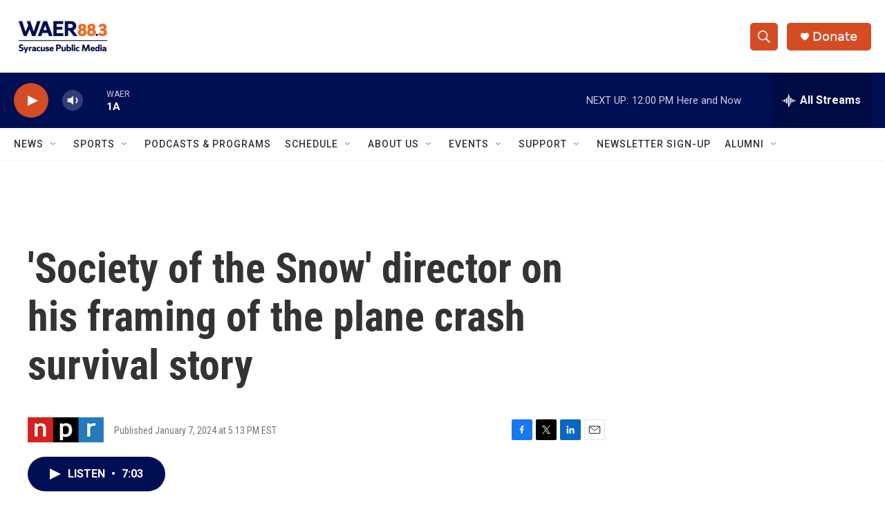

--- FILE ---
content_type: text/html; charset=utf-8
request_url: https://www.google.com/recaptcha/api2/aframe
body_size: 265
content:
<!DOCTYPE HTML><html><head><meta http-equiv="content-type" content="text/html; charset=UTF-8"></head><body><script nonce="4_T9rPaJGo9vnA3vC53enA">/** Anti-fraud and anti-abuse applications only. See google.com/recaptcha */ try{var clients={'sodar':'https://pagead2.googlesyndication.com/pagead/sodar?'};window.addEventListener("message",function(a){try{if(a.source===window.parent){var b=JSON.parse(a.data);var c=clients[b['id']];if(c){var d=document.createElement('img');d.src=c+b['params']+'&rc='+(localStorage.getItem("rc::a")?sessionStorage.getItem("rc::b"):"");window.document.body.appendChild(d);sessionStorage.setItem("rc::e",parseInt(sessionStorage.getItem("rc::e")||0)+1);localStorage.setItem("rc::h",'1769010208123');}}}catch(b){}});window.parent.postMessage("_grecaptcha_ready", "*");}catch(b){}</script></body></html>